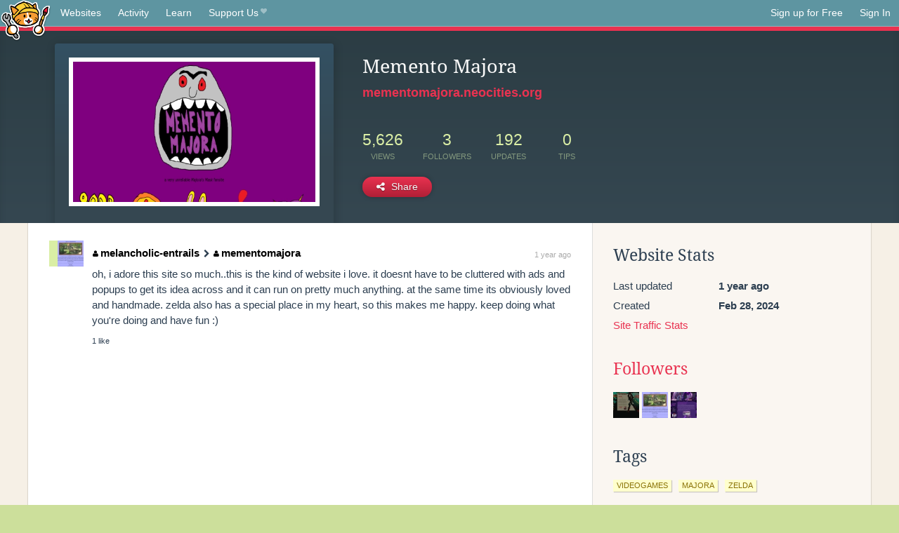

--- FILE ---
content_type: text/html;charset=utf-8
request_url: https://neocities.org/site/mementomajora?event_id=3597020
body_size: 3326
content:
<!doctype html>
<html lang="en">
  <head>
    <title>Neocities - Memento Majora</title>

    <meta http-equiv="Content-Type" content="text/html; charset=UTF-8">
<meta name="description"        content="Create and surf awesome websites for free.">

<link rel="canonical" href="https://neocities.org/site/mementomajora?event_id=3597020">

<meta property="og:title"       content="Neocities">
<meta property="og:type"        content="website">
<meta property="og:image"       content="https://neocities.org/img/neocities-front-screenshot.jpg">
<meta property="og:description" content="Create and surf awesome websites for free.">

<link rel="icon" type="image/x-icon" href="/img/favicon.png">

<meta name="viewport" content="width=device-width, minimum-scale=1, initial-scale=1">

      <meta name="robots" content="noindex, follow">

    <link href="/css/neo.css" rel="stylesheet" type="text/css" media="all">


    <script src="/js/jquery-1.11.0.min.js"></script>

    <script src="/js/highlight/highlight.min.js"></script>
    <link rel="stylesheet" href="/css/highlight/styles/tomorrow-night.css">
    <script>
      hljs.highlightAll()

      document.addEventListener('DOMContentLoaded', function() {
        var eventDateElements = document.querySelectorAll('.local-date-title');
        eventDateElements.forEach(function(element) {
          var timestamp = element.getAttribute('data-timestamp');
          var date = dayjs.unix(timestamp);
          var formattedDate = date.format('MMMM D, YYYY [at] h:mm A');
          element.title = formattedDate;
        });
      });
    </script>
  </head>

  <body class="interior">
    <div class="page">
      <header class="header-Base">

  <nav class="header-Nav clearfix" role="navigation">

    <a href="#!" title="show small screen nav" class="small-Nav">
      <img src="/img/nav-Icon.png" alt="navigation icon" />
    </a>

    <ul class="h-Nav constant-Nav">
        <li>
    <a href="/browse" id="browse-link">Websites</a>
    <script>
      document.addEventListener('DOMContentLoaded', () => {
        const browseLink = document.getElementById('browse-link');

        if (window.location.pathname === '/browse') {
          const params = new URLSearchParams(window.location.search);
          const persistParams = new URLSearchParams();
          const validPattern = /^[a-zA-Z0-9 ]+$/;

          ['sort_by', 'tag'].forEach(key => {
            if (params.has(key)) {
              const value = params.get(key);
              if (value.length <= 25 && validPattern.test(value)) {
                persistParams.set(key, value);
              }
            }
          });

          localStorage.setItem('browseQuery', persistParams.toString());
        }

        const savedQuery = localStorage.getItem('browseQuery');

        if (savedQuery) {
          browseLink.href = `/browse?${savedQuery}`;
        }
      });
    </script>
  </li>
  <li>
    <a href="/activity">Activity</a>
  </li>
  <li>
    <a href="/tutorials">Learn</a>
  </li>

    <li>
      <a href="/supporter">Support Us<i class="fa fa-heart"></i></i></a>
    </li>

    </ul>

    <ul class="status-Nav">
        <li>
          <a href="/#new" class="create-New">Sign up for Free</a>
        </li>
        <li>
          <a href="/signin" class="sign-In">Sign In</a>
        </li>
      </ul>
  </nav>

  <div class="logo int-Logo">
    <a href="/" title="back to home">
      <span class="hidden">Neocities.org</span>
      <img src="/img/cat.png" alt="Neocities.org" />
    </a>
  </div>
</header>

      <div class="header-Outro with-site-image">
  <div class="row content site-info-row">
    <div class="col col-50 signup-Area site-display-preview-wrapper large">
      <div class="signup-Form site-display-preview">
  	  <fieldset class="content">
        <a href="https://mementomajora.neocities.org" class="screenshot" style="background-image:url(/site_screenshots/31/37/mementomajora/index.html.540x405.webp);"></a>
	    </fieldset>
      </div>
    </div>
    <div class="col col-50 profile-info">
      <h2 class="eps title-with-badge"><span>Memento Majora</span> </h2>
      <p class="site-url"><a href="https://mementomajora.neocities.org">mementomajora.neocities.org</a></p>
      <div class="stats">
        <div class="stat"><strong>5,626</strong> <span>views</span></div>
        <div class="stat"><strong>3</strong> <span>followers</span></div>
        <div class="stat"><strong>192</strong> <span>updates</span></div>
        <div class="stat tips"><strong>0</strong> <span>tips</span></div>
      </div>
      <div class="actions">


        <a href="#" id="shareButton" class="btn-Action" data-container="body" data-toggle="popover" data-placement="bottom" data-content='<a href="/site/mementomajora.rss" target="_blank"><span>RSS Feed</span></a>
<br>
<a href="https://facebook.com/sharer.php?u=https%3A%2F%2Fmementomajora.neocities.org" target="_blank">Facebook</a>
<br>
<a href="https://bsky.app/intent/compose?text=Memento+Majora%3A+https%3A%2F%2Fmementomajora.neocities.org" target="_blank">Bluesky</a>
<br>
<a href="https://twitter.com/intent/tweet?text=Memento+Majora%3A+https%3A%2F%2Fmementomajora.neocities.org" target="_blank">Twitter</a>
<br>
<a href="https://www.reddit.com/submit?title=Memento+Majora&amp;url=https%3A%2F%2Fmementomajora.neocities.org" target="_blank">Reddit</a>
<br>
<a href="https://www.tumblr.com/share?v=3&amp;u=https%3A%2F%2Fmementomajora.neocities.org&amp;t=Memento+Majora" target="_blank">Tumblr</a>
<br>
<a href="https://toot.kytta.dev/?text=Memento+Majora%3A+https%3A%2F%2Fmementomajora.neocities.org" target="_blank">Mastodon</a>
'><i class="fa fa-share-alt"></i> <span>Share</span></a>

      </div>
    </div>
  </div>
</div>

<div class="container site-profile">
<div class="content misc-page columns right-col"><div class="col-left">
  <div class="col col-66">
    
    <div class="site-profile-padding"><script src="/js/news/template.js"></script>
<script src="/js/news/like.js"></script>
<script src="/js/news/comment.js"></script>
<script src="/js/news/profile_comment.js"></script>
<script src="/js/news/event.js"></script>
<script src="/js/news/site.js"></script>



    <div class="news-item comment" id="event_3597020">
      
  <div class="title">
    <div class="icon"><a href="/site/melancholic-entrails" class="avatar" style="background-image:url(/site_screenshots/34/08/melancholic-entrails/index.html.50x50.webp);"></a></div>

    <div class="text">
        <a href="/site/melancholic-entrails" class="user"><i class="fa fa-user"></i>melancholic-entrails</a>

        <i class="fa fa-chevron-right comment-symbol" title="commented on"></i>
        <a href="/site/mementomajora" class="user"><i class="fa fa-user"></i>mementomajora</a>
    </div>

    <span class="date">
      <a href="/site/mementomajora?event_id=3597020" class="local-date-title" data-timestamp="1711932557">1 year ago</a>
    </span>
  </div>
  <div class="content">oh, i adore this site so much..this is the kind of website i love. it doesnt have to be cluttered with ads and popups to get its idea across and it can run on pretty much anything. at the same time its obviously loved and handmade. zelda also has a special place in my heart, so this makes me happy. keep doing what you're doing and have fun :)</div>


    <div id="event_3597020_actions" class="actions">
      1&nbsp;like
</div>




  </div>


<div class="content">
  
</div>

</div>
  </div>

  <div class="col col-33">
    <h3>Website Stats</h3>
    <div class="stats">
      <div class="stat">
          <span>Last updated</span>
          <strong class="local-date-title" data-timestamp="1721330541">1 year ago</strong>
      </div>
      <div class="stat"><span>Created</span><strong>Feb 28, 2024</strong></div>
      <a href="/site/mementomajora/stats">Site Traffic Stats</a>
    </div>

    
  <div class="follower-list">
    <h3><a href="/site/mementomajora/followers">Followers</a></h3>
        <a href="/site/fiercedeity" title="fiercedeity.neocities.org"><img src="/site_screenshots/27/04/fiercedeity/index.html.50x50.webp" alt="fiercedeity.neocities.org avatar" class="avatar" onerror="this.src='/img/50x50.png'"></a>
        <a href="/site/melancholic-entrails" title="melancholic-entrails.neocities.org"><img src="/site_screenshots/34/08/melancholic-entrails/index.html.50x50.webp" alt="melancholic-entrails.neocities.org avatar" class="avatar" onerror="this.src='/img/50x50.png'"></a>
        <a href="/site/playinhooky" title="playinhooky.neocities.org"><img src="/site_screenshots/29/01/playinhooky/index.html.50x50.webp" alt="playinhooky.neocities.org avatar" class="avatar" onerror="this.src='/img/50x50.png'"></a>

  </div>


    
  <h3>
    Tags
  </h3>

      <a class="tag" href="/browse?tag=videogames">videogames</a>
      <a class="tag" href="/browse?tag=majora">majora</a>
      <a class="tag" href="/browse?tag=zelda">zelda</a>


      <div class="report">
      </div>
  </div>
</div></div>
</div>


    </div>
    <footer class="footer-Base">
      <aside class="footer-Outro">
  <div class="footer-Content">
    <div class="row">
      <p class="tiny col credits">
        <a href="https://neocities.org" title="Neocities.org" style="text-decoration:none;">Neocities</a> is <a href="https://github.com/neocities" title="Neocities on GitHub">open source</a>. Follow us on <a href="https://bsky.app/profile/neocities.org">Bluesky</a>
      </p>
      <nav class="footer-Nav col">
        <ul class="tiny h-Nav">
          <li><a href="/about">About</a></li>
          <li><a href="/donate">Donate</a></li>
          <li><a href="/cli">CLI</a></li>
            <li><a href="//blog.neocities.org">Blog</a></li>
            <li><a href="/api">API</a></li>
            <li><a href="/press">Press</a></li>
          <li><a href="http://status.neocitiesops.net/">Status</a></li>
          <li><a href="/terms" rel="nofollow">Terms</a></li>
          <li><a href="/contact" rel="nofollow">Contact</a></li>
        </ul>
      </nav>
    </div>
  </div>
</aside>

    </footer>

    <script src="/js/underscore-min.js"></script>
    <script src="/js/nav.min.js"></script>
    <script src="/js/bootstrap.min.js"></script>
    <script src="/js/typeahead.bundle.js"></script>
    <script src="/js/dayjs.min.js"></script>
    
    <script>
      $("a#like").tooltip({html: true})
      $("a.comment_like").tooltip({html: true})
      $('#shareButton').popover({html: true})
      $('#tipButton').popover({html: true})

      $('.typeahead').typeahead({
        minLength: 2,
        highlight: true
      }, {
        name: 'tags',
        source: function(query, callback) {
          $.get('/tags/autocomplete/'+query+'.json', function(data) {
            var suggestions = JSON.parse(data)
            var suggestionObjects = []
            for(var i=0; i<suggestions.length; i++)
              suggestionObjects.push({value: suggestions[i]})

            callback(suggestionObjects)
          })
        }
      }).on('typeahead:selected', function(e) {
        e.target.form.submit()
      })
    </script>
  </body>
</html>


--- FILE ---
content_type: application/javascript; charset=utf-8
request_url: https://neocities.org/js/news/like.js
body_size: 205
content:
var Like = function(eventId, csrfToken) {
  this.eventId = eventId
  this.csrfToken = csrfToken
  this.link = $('#event_'+this.eventId+'_actions a#like')
}

Like.prototype.toggleLike = function() {
  var self = this
  $.post('/event/'+this.eventId+'/toggle_like', {csrf_token: this.csrfToken}, function(res) {
    if(res.result == 'liked')
      self.link.text('Unlike ('+res.event_like_count+')')

    if(res.result == 'unliked') {
      var linkText = 'Like'

      if(res.event_like_count > 0)
        linkText += ' ('+res.event_like_count+')'

      self.link.text(linkText)
    }
    self.link.attr('data-original-title', res.liking_site_names.join('<br>'))
  })
}